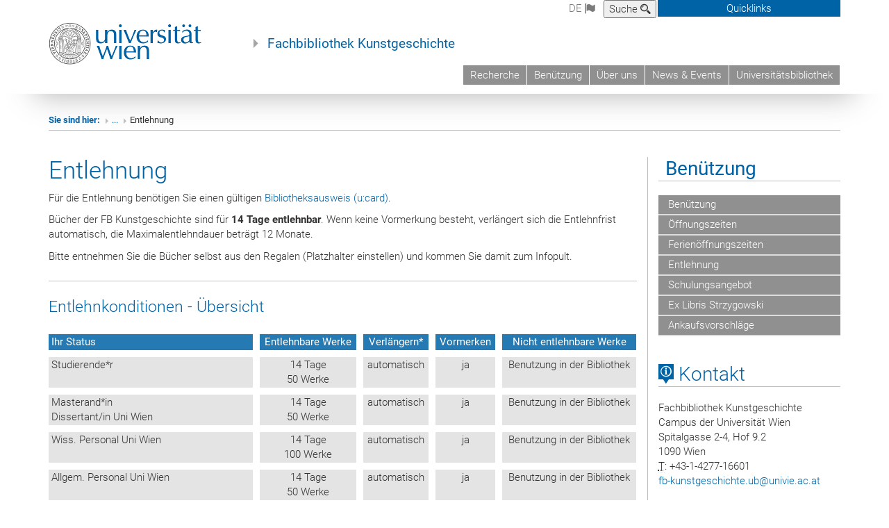

--- FILE ---
content_type: text/html
request_url: https://bibliothek.univie.ac.at/fb-kunstgeschichte/entlehnkonditionen.html
body_size: 45330
content:
<!DOCTYPE html>
<html xmlns="https://www.w3.org/1999/xhtml" xml:lang="de" lang="de" itemscope itemtype="https://schema.org/WebPage">
<head prefix="og: https://ogp.me/ns# fb: https://ogp.me/ns/fb# article: https://ogp.me/ns/article#">

<meta charset="UTF-8" />









<title>Entlehnung - Fachbibliothek Kunstgeschichte</title>
<link rel="stylesheet" type="text/css" href="//ub-gsa.univie.ac.at/typo3conf/ext/news/Resources/Public/Css/news-basic.css" media="all">

<link rel="stylesheet" type="text/css" href="//ub-gsa.univie.ac.at/typo3temp/stylesheet_c963fdee27.css" media="all">
<link rel="stylesheet" type="text/css" href="/styles/styles.css" media="all">
<link rel="stylesheet" type="text/css" href="/styles/icons-style.css" media="all">
<link rel="stylesheet" type="text/css" href="/styles/irfaq.css" media="all">
<link rel="stylesheet" type="text/css" href="//ub-gsa.univie.ac.at/fileadmin/templates/GLOBAL/CSS/print.css" media="print">
<link rel="stylesheet" type="text/css" href="//ub-gsa.univie.ac.at/fileadmin/templates/GLOBAL/ICONS/tablesorter/tablesorter.css" media="all">
<link rel="stylesheet" type="text/css" href="//ub-gsa.univie.ac.at/fileadmin/templates/GLOBAL/JS/shariff/shariff-vie.css" media="all">
<link rel="stylesheet" type="text/css" href="//ub-gsa.univie.ac.at/fileadmin/templates/GLOBAL/CSS/video-js.min.css?" media="all">
<link rel="stylesheet" type="text/css" href="//ub-gsa.univie.ac.at/fileadmin/templates/GLOBAL/CSS/videojs.thumbnails.css" media="all">
<link rel="stylesheet" type="text/css" href="//ub-gsa.univie.ac.at/fileadmin/templates/GLOBAL/EXT/news/css/news.css" media="all">
<link rel="stylesheet" type="text/css" href="//ub-gsa.univie.ac.at/fileadmin/templates/GLOBAL/EXT/openstreetmap/osm.css" media="all">
<link rel="stylesheet" type="text/css" href="//ub-gsa.univie.ac.at/typo3conf/ext/univie_phaidra/Resources/style.css" media="all">
<link rel="stylesheet" type="text/css" href="//ub-gsa.univie.ac.at/fileadmin/templates/GLOBAL/EXT/univie_pure/pure.css" media="all">
<link rel="stylesheet" type="text/css" href="//ub-gsa.univie.ac.at/typo3temp/stylesheet_240b4ca893.css" media="all">


<script src="//ub-gsa.univie.ac.at/uploads/tx_t3jquery/jquery-2.1.x-1.10.x-1.2.x-3.0.x.js" type="text/javascript"></script>
<script src="//ub-gsa.univie.ac.at/fileadmin/templates/GLOBAL/JS/videoJS/video.min.js" type="application/x-javascript"></script>
<script src="//ub-gsa.univie.ac.at/fileadmin/templates/GLOBAL/JS/videoJS/videojs-contrib-hls.min.js" type="application/x-javascript"></script>
<script src="//ub-gsa.univie.ac.at/fileadmin/templates/GLOBAL/JS/videoJS/videojs.thumbnails.js" type="application/x-javascript"></script>
<script src="//ub-gsa.univie.ac.at/fileadmin/templates/GLOBAL/JS/videoJS/videojs.persistvolume.js" type="application/x-javascript"></script>
<script src="//ub-gsa.univie.ac.at/typo3temp/javascript_9a38f34785.js" type="text/javascript"></script>

<link href="//ub-gsa.univie.ac.at/fileadmin/templates/GLOBAL/IMG/favicon.ico" rel="shortcut icon" type="image/vnd.microsoft.icon" />
<link href="//ub-gsa.univie.ac.at/fileadmin/templates/GLOBAL/IMG/favicon-uni.png" rel="apple-touch-icon" type="image/png" />
<link href="//ub-gsa.univie.ac.at/fileadmin/templates/GLOBAL/IMG/favicon-uni.png" rel="shortcut icon" type="image/vnd.microsoft.icon" />

<link rel="stylesheet" type="text/css" href="/styles/styles-addendum.css" media="all">




<meta property="og:base-title" content="Universitätsbibliothek Wien" />
<meta http-equiv="X-UA-Compatible" content="IE=edge">
<meta name="viewport" content="width=device-width, initial-scale=1, maximum-scale=1, user-scalable=0">

<!-- HTML5 shim and Respond.js IE8 support of HTML5 elements and media queries -->
<!--[if lt IE 9]>
    <script src="https://oss.maxcdn.com/libs/html5shiv/3.7.0/html5shiv.js"></script>
    <script src="https://oss.maxcdn.com/libs/respond.js/1.4.2/respond.min.js"></script>
<![endif]-->
    	    	
		<meta name="twitter:site" content="ubwien" />

<meta property="og:description" content="Fachbibliothek Kunstgeschichte" />
<meta property="og:title" content="Entlehnung - Fachbibliothek Kunstgeschichte" />
<meta property="og:url" content="https://bibliothek.univie.ac.at/fb-kunstgeschichte/entlehnkonditionen.html" />
<meta name="Last-Modified" content="2025-07-15T13:21:09+01:00" />
<meta itemprop="name" content="Entlehnung">
<meta itemprop="description" content=" Für die Entlehnung benötigen Sie einen gültigen Bibliotheksausweis (u:card). Bücher der FB Kunstgeschichte sind für 14 Tage entlehnbar. Wenn...">
<meta itemprop="lastReviewed" content="2018-03-20T15:54:47+01:00">
<meta itemprop="dateModified" content="2025-07-15T13:21:09+01:00">
<link itemprop="url" href="https://bibliothek.univie.ac.at/fb-kunstgeschichte/entlehnkonditionen.html">
<link itemprop="isPartOf" href="https://bibliothek.univie.ac.at/">

<link rel="alternate" hreflang="de" href="https://bibliothek.univie.ac.at/fb-kunstgeschichte/entlehnkonditionen.html">
<link rel="alternate" hreflang="en" href="https://bibliothek.univie.ac.at/fb-kunstgeschichte/en/entlehnkonditionen.html">


<script type="text/javascript"> <!--
    function UnCryptMailto( s )
    {
        var n = 0;
        var r = "";
        for( var i = 0; i < s.length; i++)
        {
            n = s.charCodeAt( i );
            if( n >= 8364 )
            {
                n = 128;
            }
            r += String.fromCharCode( n - 1 );
        }
        return r;
    }

    function linkTo_UnCryptMailto( s )
    {
        location.href=UnCryptMailto( s );
    }
    // --> </script>

<!-- Matomo -->
<script>
  var _paq = window._paq = window._paq || [];
  /* tracker methods like "setCustomDimension" should be called before "trackPageView" */
  _paq.push(['trackPageView']);
  _paq.push(['enableLinkTracking']);
  (function() {
    var u="//ub-piwik.univie.ac.at/piwik/";
    _paq.push(['setTrackerUrl', u+'matomo.php']);
    _paq.push(['setSiteId', '1']);
    var d=document, g=d.createElement('script'), s=d.getElementsByTagName('script')[0];
    g.async=true; g.src=u+'matomo.js'; s.parentNode.insertBefore(g,s);
  })();
</script>
<!-- End Matomo Code -->

</head>
<body>

<!-- Small Devices -->
<div class="navbar-collapse collapse hidden-md hidden-lg" id="menu-container-mobile">
	<div class="navbar-header">
		<button type="button" class="navbar-toggle menu-open" data-toggle="collapse" data-target="#menu-container-mobile"> <span class="sr-only">Toggle navigation</span> <span class="icon-cancel-circle"></span> </button> 
	</div>
	<div class="menu-header-mobile col-sx-12 hidden-md hidden-lg">
		<a href="//www.univie.ac.at/"><img width="220" src="/images-n/uni_logo_220.jpg" class="logo logo-single" id="uni-logo" alt="Uni logo" data-rjs="3"></a>
	</div>
	<nav class="navbar navbar-uni-mobile hidden-md hidden-lg"> 
	<ul class="nav navbar-nav navbar-right">

		<li class="dropdown dropdown-mobile"><a href="/fb-kunstgeschichte/recherche.html" target="_self" class="link-text">Recherche</a><a data-toggle="dropdown" href="" class="toggle-icon"><span class="icon-navi-close">&nbsp;</span></a>
		<ul class="dropdown-menu level2" role="menu">
			<li class="level2"><a href="/fb-kunstgeschichte/kataloge.html" target="_self" class="level2">Kataloge</a></li>
			<li class="level2"><a href="/fb-kunstgeschichte/datenbanken.html" target="_self" class="level2">Datenbanken</a></li>
			<li class="level2"><a href="/fb-kunstgeschichte/e-zeitschriften.html" target="_self" class="level2">E-Zeitschriften</a></li>
			<li class="level2"><a href="/fb-kunstgeschichte/links.html" target="_self" class="level2">Links</a></li>
			<li class="level2"><a href="/fb-kunstgeschichte/neuerwerbungen.html" target="_self" class="level2">Neuerwerbungen</a></li>
		</ul>
		</li>
        <li class="dropdown dropdown-mobile"><a href="/fb-kunstgeschichte/benuetzung.html" target="_self" class="link-text">Benützung</a><a data-toggle="dropdown" href="" class="toggle-icon"><span class="icon-navi-close">&nbsp;</span></a>
		<ul class="dropdown-menu level2" role="menu">
                <li class="level2"><a href="/fb-kunstgeschichte/oeffnungszeiten.html" target="_self" class="level2">Öffnungszeiten</a></li>
	    	    <li class="level2"><a href="/fb-kunstgeschichte/ferienoeffnungszeiten.html" target="_self" class="level2">Ferienöffnungszeiten</a></li>
                <li class="level2"><a href="/fb-kunstgeschichte/entlehnkonditionen.html" target="_self" class="level2">Entlehnung</a></li>
                <!--<li class="level2"><a href="/fb-kunstgeschichte/platzreservierung.html" target="_self" class="level2">Platzreservierung</a></li>-->
                <li class="level2"><a href="/fb-kunstgeschichte/schulungsangebot.html" target="_self" class="level2">Schulungsangebot</a></li>
                <li class="level2"><a href="/fb-kunstgeschichte/strzygowski.html" target="_self" class="level2">Ex Libris Strzygowski</a></li>
                <li class="level2"><a href="/fb-kunstgeschichte/ankaufsvorschlaege.html" target="_self" class="level2">Ankaufsvorschläge</a></li>
		</ul>
		</li>
		<li class="dropdown dropdown-mobile"><a href="/fb-kunstgeschichte/ueber_uns.html" target="_self" class="link-text">Über uns</a><a data-toggle="dropdown" href="" class="toggle-icon"><span class="icon-navi-close">&nbsp;</span></a>
		<ul class="dropdown-menu level2" role="menu">
                <li class="level2"><a href="/fb-kunstgeschichte/bibliotheksplan.html" target="_self" class="level2">Bibliotheksplan</a></li>
                <li class="level2"><a href="/fb-kunstgeschichte/virtueller_rundgang.html" target="_self" class="level2">Virtueller Rundgang</a></li>
	    	    <li class="level2"><a href="/fb-kunstgeschichte/mitarbeiterinnen.html" target="_self" class="level2">Mitarbeiter*innen</a></li>
		</ul>
		</li> 

	</ul>
	</nav> 
</div>
<div id="quicklinks-top-mobile" class="quicklinks-btn-mobile top-row hidden-md hidden-lg">
	<a class="quicklinks-open open" data-top-id="" data-top-show="true" href="#"><span class="icon-cancel-circle"></span></a> 
	<div class="quicklinks-mobile-menu">
		<div class="panel panel-uni-quicklinks">
			<div class="panel-heading active">

				<a href="#quicklinks1245" target="_self" data-toggle="collapse" data-parent="#quicklinks-top-mobile" class="">Universitätsbibliothek ...<span class="pull-right icon-navi-close"></span></a> 

			</div>
			<div id="quicklinks1245" class="panel-collapse collapse in quicklinks-panel">
				<div class="panel-body">
					<ul class="indent">

		<li><a href="https://usearch.univie.ac.at/" target="_self">u:search&nbsp;/&nbsp;Mein&nbsp;Konto</a></li>
<li><a href="/bibliothekskataloge.html" target="_self">Bibliothekskataloge</a></li>
<li><a href="/oeffnungszeiten.html" target="_self">Öffnungszeiten</a></li>
<li><a href="/bibliotheken.html" target="_self">Bibliotheksstandorte</a></li>
<li><a href="/bibliotheksausweis.html" target="_self">Bibliotheksausweis</a></li>
<li><a href="/entlehnung.html" target="_self">Entlehnung</a></li>
<li><a href="/faq.html" target="_self">Oft gestellte Fragen</a></li>
<li><a href="https://wiki.univie.ac.at/spaces/UBWiki/pages/395248496/UB+Wiki+–+Startseite" target="_self">Intranet für UB-Mitarbeiter*innen</a></li>
<li><a href="/downloads.html" target="_self">Downloads</a></li> 

					</ul>
				</div>
			</div>
		</div>
		<div class="panel panel-uni-quicklinks">
			<div class="panel-heading active">
				<a href="#quicklinks36" target="_self" data-toggle="collapse" data-parent="#quicklinks-top-mobile" class="">Meistgesuchte Services ...<span class="pull-right icon-navi-close"></span></a> 
			</div>
			<div id="quicklinks36" class="panel-collapse collapse in quicklinks-panel">
				<div class="panel-body">
					<ul class="indent">
						<li><a href="https://studieren.univie.ac.at/?key=quicklink" target="_blank" rel="noopener"><span class="icon-quick-studienpoint"></span>&nbsp;&nbsp;Studieren an der Universität Wien&nbsp;<span class="icon-extern"></span></a></li>
						<li><a href="https://ufind.univie.ac.at/?key=quicklink" target="_blank" rel="noopener"><span class="icon-quick-lesung"></span>&nbsp;&nbsp;u:find Vorlesungs-/ Personensuche&nbsp;<span class="icon-extern"></span></a></li>
						<li><a href="https://uspace.univie.ac.at/de/?key=quicklink" target="_blank" rel="noopener"><span class="icon-quick-univis"></span>&nbsp;&nbsp;u:space&nbsp;<span class="icon-extern"></span></a></li>
						<li><a href="https://bibliothek.univie.ac.at/?key=quicklink" target="_blank" rel="noopener"><span class="icon-quick-biblio"></span>&nbsp;&nbsp;Bibliothek&nbsp;<span class="icon-extern"></span></a></li>
						<li><a href="https://moodle.univie.ac.at/?key=quicklink" target="_blank" rel="noopener"><span class="icon-quick-lesung"></span>&nbsp;&nbsp;Moodle (E-Learning)&nbsp;<span class="icon-extern"></span></a></li>
						<li><a href="https://www.univie.ac.at/ueber-uns/leitung-organisation/fakultaeten-zentren/?key=quicklink" target="_blank" rel="noopener"><span class="icon-quick-fakultaeten"></span>&nbsp;&nbsp;Fakultäten &amp; Zentren&nbsp;<span class="icon-extern"></span></a></li>
						<li><a href="https://webmail.univie.ac.at/?key=quicklink" target="_blank"><span class="icon-quick-webmail" rel="noopener"></span>&nbsp;&nbsp;Webmail&nbsp;<span class="icon-extern"></span></a></li>
						<li><a href="https://wiki.univie.ac.at/?key=quicklink" target="_blank"><span class="icon-quick-intranet" rel="noopener"></span>&nbsp;&nbsp;Intranet für Mitarbeiter*innen&nbsp;<span class="icon-extern"></span></a></li>
						<li><a href="https://www.univie.ac.at/ueber-uns/weitere-informationen/kontakt-services-von-a-z/?key=quicklink" target="_blank" rel="noopener"><span class="icon-quick-kontakt"></span>&nbsp;&nbsp;Kontakt &amp; Services von A-Z&nbsp;<span class="icon-extern"></span></a></li> 
					</ul>
				</div>
			</div>
		</div>
	</div>
	<ul>
	</ul>
</div>
<div class="navbar hidden-md hidden-lg" id="top-row">
	<div class="container-mobile" id="nav-container">
		<div class="top-row-shadow">
			<div class="row">
				<div class="col-md-12 toprow-mobile">
					<div class="navbar navbar-top navbar-top-mobile hidden-md hidden-lg">
						<ul class="nav-pills-top-mobile">
	
	                        
   		 
							<li class="dropdown"> <a class="dropdown-toggle" data-toggle="dropdown" href="#">de <span class="icon-sprache"></span></a> <label id="langmenu1" class="hidden-label">Sprachwahl</label> 
							<ul class="dropdown-menu-lang dropdown-menu" role="menu" aria-labelledby="langmenu2">
                            <li> <a href="https://bibliothek.univie.ac.at/fb-kunstgeschichte/en/entlehnkonditionen.html" class="linked-language">English</a> </li>
							</ul></li>
   		
	
	




 


                        
                        
						<li class="search-mobile"> <a data-top-id="search-top-mobile" data-top-show="true" href="#"><span class="icon-lupe"></span></a> </li>
						<li class="quicklinks-btn-mobile"> <a data-top-id="quicklinks-top-mobile" data-top-show="true" href="#">Quicklinks</a> </li>
						</ul>
					</div>
					<div id="search-top-mobile">
						<ul class="nav nav-tabs-search">
							<li class="active"><a href="#" data-toggle="tab">Webseiten</a></li>

<li id="search_staff_mobile"><a data-toggle="tab" href="#">Personensuche</a></li>
						</ul>
						<div class="input-group">
							<label for="search-mobile">Suche</label>
<form id="mobilesearchform" action="//ub-gsa.univie.ac.at/suche/?no_cache=1" method="GET">
<input type="text" class="form-control-search" id="search-mobile" name="q">
</form> 
							<span class="input-group-addon-search"><span class="icon-lupe"></span></span> 
						</div>
					</div>
				</div>
				<div class="col-xs-12">
					<div class="header-container-mobile col-md-12">
						<div class="logo-container">
							<a href="//www.univie.ac.at/"><img width="220" src="/images-n/uni_logo_220.jpg" class="logo logo-single" id="uni-logo" alt="Uni logo" data-rjs="3"></a> 
						</div>
						<nav class="navbar navbar-uni hidden-xs hidden-sm"> 
						<ul class="nav navbar-nav navbar-right">

							<li><a href="https://bibliothek.univie.ac.at/fb-kunstgeschichte/recherche.html" target="_self">Recherche</a></li>
<li><a href="https://bibliothek.univie.ac.at/fb-kunstgeschichte/benuetzung.html" target="_self">Benützung</a></li>
<li><a href="https://bibliothek.univie.ac.at/fb-kunstgeschichte/ueber_uns.html" target="_self">Über uns</a></li>
<li><a href="https://bibliothek.univie.ac.at/fb-kunstgeschichte/aktuelles.html" target="_self">News &amp; Events</a></li>
<li><a href="https://bibliothek.univie.ac.at/" target="_self">Universitätsbibliothek</a></li> 


						</ul>
						</nav> 
						<div class="navbar-header">
							<button type="button" class="navbar-toggle" data-toggle="collapse" data-target="#menu-container-mobile"><span class="sr-only">Toggle navigation</span><span class="icon-mainmenue"></span></button> 
						</div>

<!--<nav class="navbar navbar-uni-mobile hidden-md hidden-lg">
	</nav> -->
					</div>
				</div>
				<div class="col-xs-12">
					<div class="header-text-container-mobile col-md-12">
                    <span class="header-text"><a href="https://bibliothek.univie.ac.at/fb-kunstgeschichte/" target="_self">Fachbibliothek Kunstgeschichte</a></span> 
					</div>
				</div>
			</div>
		</div>
	</div>
</div>

<!-- DESKTOP -->
<div class="navbar-fixed-top hidden-sm hidden-xs" id="top-row">
	<div id="quicklinks-top">
		<div class="container">
			<div class="row">
				<div class="col-md-4 col-md-offset-4">
					<h3 class="top-row-header">

						Universitätsbibliothek ... 

					</h3>
					<ul>

						<li><a href="https://usearch.univie.ac.at/" target="_self">u:search&nbsp;/&nbsp;Mein&nbsp;Konto</a></li>
<li><a href="/bibliothekskataloge.html" target="_self">Bibliothekskataloge</a></li>
<li><a href="/oeffnungszeiten.html" target="_self">Öffnungszeiten</a></li>
<li><a href="/bibliotheken.html" target="_self">Bibliotheksstandorte</a></li>
<li><a href="/bibliotheksausweis.html" target="_self">Bibliotheksausweis</a></li>
<li><a href="/entlehnung.html" target="_self">Entlehnung</a></li>
<li><a href="/faq.html" target="_self">Oft gestellte Fragen</a></li>
<li><a href="https://wiki.univie.ac.at/spaces/UBWiki/pages/395248496/UB+Wiki+–+Startseite" target="_self">Intranet für UB-Mitarbeiter*innen</a></li>
<li><a href="/downloads.html" target="_self">Downloads</a></li> 

					</ul>
				</div>
				<div class="col-md-4">
					<h3 class="top-row-header">
						Meistgesuchte Services ... 
					</h3>
					<ul>
						<li><a href="https://studieren.univie.ac.at/?key=quicklink" target="_blank" rel="noopener"><span class="icon-quick-studienpoint"></span>&nbsp;&nbsp;Studieren an der Universität Wien&nbsp;<span class="icon-extern"></span></a></li>
						<li><a href="https://ufind.univie.ac.at/?key=quicklink" target="_blank" rel="noopener"><span class="icon-quick-lesung"></span>&nbsp;&nbsp;u:find Vorlesungs-/ Personensuche&nbsp;<span class="icon-extern"></span></a></li>
						<li><a href="https://uspace.univie.ac.at/de/?key=quicklink" target="_blank" rel="noopener"><span class="icon-quick-univis"></span>&nbsp;&nbsp;u:space&nbsp;<span class="icon-extern"></span></a></li>
						<li><a href="https://bibliothek.univie.ac.at/?key=quicklink" target="_blank" rel="noopener"><span class="icon-quick-biblio"></span>&nbsp;&nbsp;Bibliothek&nbsp;<span class="icon-extern"></span></a></li>
						<li><a href="https://moodle.univie.ac.at/?key=quicklink" target="_blank" rel="noopener"><span class="icon-quick-lesung"></span>&nbsp;&nbsp;Moodle (E-Learning)&nbsp;<span class="icon-extern"></span></a></li>
						<li><a href="https://www.univie.ac.at/ueber-uns/leitung-organisation/fakultaeten-zentren/?key=quicklink" target="_blank" rel="noopener"><span class="icon-quick-fakultaeten"></span>&nbsp;&nbsp;Fakultäten &amp; Zentren&nbsp;<span class="icon-extern"></span></a></li>
						<li><a href="https://webmail.univie.ac.at/?key=quicklink" target="_blank"><span class="icon-quick-webmail" rel="noopener"></span>&nbsp;&nbsp;Webmail&nbsp;<span class="icon-extern"></span></a></li>
						<li><a href="https://wiki.univie.ac.at/?key=quicklink" target="_blank"><span class="icon-quick-intranet" rel="noopener"></span>&nbsp;&nbsp;Intranet für Mitarbeiter*innen&nbsp;<span class="icon-extern"></span></a></li>
						<li><a href="https://www.univie.ac.at/ueber-uns/weitere-informationen/kontakt-services-von-a-z/?key=quicklink" target="_blank" rel="noopener"><span class="icon-quick-kontakt"></span>&nbsp;&nbsp;Kontakt &amp; Services von A-Z&nbsp;<span class="icon-extern"></span></a></li> 
					</ul>
				</div>
			</div>
		</div>
	</div>
	<div class="container" id="nav-container">
		<div class="top-row-shadow">
			<div class="row">
				<div class="col-md-12 header-logo-container">

<!-- Language, Search, Quicklinks -->
					<div class="navbar navbar-top">
						<ul class="nav-pills-top navbar-right">                       

                        
		 
							<li class="dropdown langmenu"> <a class="dropdown-toggle" data-toggle="dropdown" href="#">de <span class="icon-sprache"></span></a> <label id="langmenu2" class="hidden-label">Sprachwahl</label> 
							<ul class="dropdown-menu-lang dropdown-menu-left dropdown-menu" role="menu" aria-labelledby="langmenu2">
								<li> <a href="https://bibliothek.univie.ac.at/fb-kunstgeschichte/en/entlehnkonditionen.html" class="linked-language">English</a> </li>
							</ul></li>
   		
   

 
 



<!-- old search--><!--
								<li class="dropdown"> <a href="#" data-toggle="dropdown" class="dropdown-toggle" id="open-search">Suche <span class="icon-lupe"></span></a>
								<div class="dropdown-menu dropdown-menu-left dropdown-menu-search">
									<ul class="nav nav-tabs-search">
										<li class="active" id="search-web"><a href="#" data-toggle="tab">Webseiten</a></li>
										<li id="search_staff"><a data-toggle="tab" href="#">Personensuche</a></li>
									</ul>
									<div class="input-group">
										<label for="search">Suche</label>
										<form id="searchform" action="//ub-gsa.univie.ac.at/suche/?no_cache=1" method="GET">
											<input type="text" class="form-control-search" id="search" name="q">
										</form>
										<span class="input-group-addon-search"><a onclick="$('#searchform').submit();" href="#"><span class="icon-lupe"></span></a></span>
									</div>
								</div>
							</li>
                        //-->
<!-- end old search -->
<!-- new search -->
                                                   <li class="dropdown">
                                <button type="button" data-toggle="dropdown" class="dropdown-toggle" id="open-search">Suche <span class="icon-lupe"></span></button>
                                <div class="dropdown-menu dropdown-menu-left dropdown-menu-search">
                                    <div class="">
                                        <!--<label for="search">Suche</label>-->
                                        <form id="searchform" class="" action="//ub-gsa.univie.ac.at/suche/?no_cache=1" method="GET">
                                            <div class="form-holder ">
                                                <div class="radio-holder active">
                                                    <input type="radio" id="search-web" value="search-web" name="chooseSearch" checked><span style="color:#fff;">&nbsp;Webseiten</span>
                                                    <label for="search-web" id="label-web"><span style="color:#fff;">Webseiten</span></label>
                                                </div>
                                                <div class="radio-holder">
                                                    <input type="radio" id="search-staff" value="search-staff" name="chooseSearch"><span style="color:#fff;">&nbsp;Personensuche</span>
                                                    <label for="search-staff" id="label-staff"><span style="color:#fff;">Personensuche</span></label>
                                                </div>
                                            </div>
                                            <div class="form-holder">
                                                <input type="text" class="form-control-search" id="search" name="q" placeholder="Suchbegriff" aria-label="Suchbegriff">
                                                <button id="submit" type="submit" onclick="$('#searchform').submit();"><span class="sr-only">Suche starten</span><span class="icon-lupe"></span></button>
                                            </div>
                                        </form>
                                    </div>
                                </div>
                            </li>
<!-- end new search -->
                        


							<li class="quicklinks-btn">
								<a data-top-id="quicklinks-top" data-top-show="true" href="#">Quicklinks</a>
							</li>
						

						</ul>
					</div>

<!-- Language, Search, Quicklinks -->
<!-- Logo, Title -->
					<div class="logo-container">
                    <a href="//www.univie.ac.at/"><img width="220" src="/images-n/uni_logo_220.jpg" class="logo logo-single" alt="Uni logo"></a> 
                    <span class="header-text"><a href="https://bibliothek.univie.ac.at/fb-kunstgeschichte/" target="_self">Fachbibliothek Kunstgeschichte</a></span> 
					</div>

<!-- Logo, Title -->
<!-- HMenu -->
					<div class="hmenu">
						<nav class="navbar navbar-uni hidden-xs hidden-sm"> 
						<ul class="nav navbar-nav navbar-right">

							<li><a href="https://bibliothek.univie.ac.at/fb-kunstgeschichte/recherche.html" target="_self">Recherche</a></li>
<li><a href="https://bibliothek.univie.ac.at/fb-kunstgeschichte/benuetzung.html" target="_self">Benützung</a></li>
<li><a href="https://bibliothek.univie.ac.at/fb-kunstgeschichte/ueber_uns.html" target="_self">Über uns</a></li>
<li><a href="https://bibliothek.univie.ac.at/fb-kunstgeschichte/aktuelles.html" target="_self">News &amp; Events</a></li>
<li><a href="https://bibliothek.univie.ac.at/" target="_self">Universitätsbibliothek</a></li> 


						</ul>
						</nav> 
						<div class="navbar-header">
							<button type="button" class="navbar-toggle" data-toggle="collapse" data-target="#menu-container-mobile"><span class="sr-only">Toggle navigation</span><span class="icon-mainmenue"></span></button> 
						</div>

					</div>
<!-- HMenu -->
				</div>
			</div>
		</div>
	</div>
</div>
               
<div class="container">
	<div class="breadcrumb-page-container">
		<div class="row">
			<div class="col-md-12">
				<ul class="breadcrumb-page"><li><strong>Sie sind hier:</strong></li>
<li><a href="#" id="breadcrumb-opener">...</a></li>
<li class="meta-breadcrumb hidden"><a href="//www.univie.ac.at/" target="_blank">Universität Wien </a></li>
<li class="meta-breadcrumb hidden"><a href="https://bibliothek.univie.ac.at/" target="_self">Universitätsbibliothek</a></li><li class="meta-breadcrumb hidden"><a href="/bibliotheken.html" target="_self">Fachbibliotheken</a></li><li class="meta-breadcrumb hidden"><a href="https://bibliothek.univie.ac.at/fb-kunstgeschichte/" target="_self">Fachbibliothek Kunstgeschichte</a></li><li>Entlehnung</li>
				</ul>
        		<hr class="breadcrumb-page hidden-md hidden-lg" />
      		</div>
    	</div>
		<hr class="breadcrumb-page hidden-xs hidden-sm">
	</div>
    
	<div class="row">
		<div class="col-md-9 content right-border">
			
			
		    
<!-- normales Layout [begin] -->

					
<!--  CONTENT ELEMENT, uid:28097/dce_dceuid1 [begin] -->
			<div id="c28097" class="csc-default">
				<div class="tx-dce-pi1">
					<div class="content-element-margin-zero">
						<div class="row">
							<div class="col-md-12">
                				<h1>Entlehnung</h1>
								<div class="picturelessbody">
									<div itemprop="text">
										
										
										<p>
Für die Entlehnung benötigen Sie einen gültigen <a href="https://bibliothek.univie.ac.at/en/bibliotheksausweis.html">Bibliotheksausweis (u:card)</a>.
</p>
<p>
Bücher der FB Kunstgeschichte sind für <strong>14 Tage entlehnbar</strong>. Wenn keine Vormerkung besteht, verlängert sich die Entlehnfrist automatisch, die Maximalentlehndauer beträgt 12 Monate.
</p>
<p>
Bitte entnehmen Sie die Bücher selbst aus den Regalen (Platzhalter einstellen) und kommen Sie damit zum Infopult.
</p>
<hr />
<h3>
	Entlehnkonditionen - Übersicht 
</h3>
<div class="table-responsive">
	<table summary="Entlehnkonditionen" class="table-uni">
		<caption></caption>
		<thead class="blue-bg blue-first-col-bg">
			<tr>
				<th scope="col">Ihr Status</th>
				<th scope="col" style="text-align: center;">Entlehnbare Werke</th>
				<th scope="col" style="text-align: center;">Verlängern*</th>
				<th scope="col" style="text-align: center;">Vormerken</th>
				<th scope="col" style="text-align: center;">Nicht entlehnbare Werke</th>
			</tr>
		</thead>
		<tbody class="">
			<tr>
				<td>Studierende*r 
				</td>
				<td style="text-align: center;">14 Tage <br />
				50 Werke</td>
				<td style="text-align: center;">automatisch</td>
				<td style="text-align: center;">ja</td>
				<td style="text-align: center;">Benutzung in der Bibliothek</td>
			</tr>
			<tr>
				<td>Masterand*in<br />
				Dissertant/in Uni Wien</a> 
				</td>
				<td style="text-align: center;">14 Tage<br />
				50 Werke</td>
				<td style="text-align: center;">automatisch</td>
				<td style="text-align: center;">ja</td>
				<td style="text-align: center;">Benutzung in der Bibliothek</td>
			</tr>
			<tr>
				<td>Wiss. Personal Uni Wien 
				</td>
				<td style="text-align: center;">14 Tage<br />
				100 Werke</td>
				<td style="text-align: center;">automatisch</td>
				<td style="text-align: center;">ja</td>
				<td style="text-align: center;">Benutzung in der Bibliothek</td>
			</tr>
			<tr>
				<td>Allgem. Personal Uni Wien 
				</td>
				<td style="text-align: center;">14 Tage<br />
				50 Werke</td>
				<td style="text-align: center;">automatisch</td>
				<td style="text-align: center;">ja</td>
				<td style="text-align: center;">Benutzung in der Bibliothek</td>
			</tr>
			<tr>
				<td>Mitarbeiter*in Uni Wien im Ruhestand 
				</td>
				<td style="text-align: center;">14 Tag<br />
				50 Werke</td>
				<td style="text-align: center;">automatisch</td>
				<td style="text-align: center;">ja</td>
				<td style="text-align: center;">Benutzung in der Bibliothek</td>
			</tr>
			<tr>
				<td>Angehörige*r<br />
				Institutionen 
				</td>
				<td style="text-align: center;">14 Tage<br />
				100 Werke</td>
				<td style="text-align: center;">automatisch</td>
				<td style="text-align: center;">ja</td>
				<td style="text-align: center;">Benutzung in der Bibliothek</td>
			</tr>
			<tr>
				<td>Studierende*r anderer Bildungseinrichtung 
				</td>
				<td style="text-align: center;">14 Tage<br />
				50 Werke</td>
				<td style="text-align: center;">automatisch</td>
				<td style="text-align: center;">ja</td>
				<td style="text-align: center;">Benutzung in der Bibliothek</td>
			</tr>
			<tr>
				<td>Jahreskarte </br>
				Monatskarte </br>
				Mitglied Alumni-Verband Uni Wien 
				</td>
				<td style="text-align: center;">14 Tage<br />
				50 Werke</td>
				<td style="text-align: center;">automatisch</td>
				<td style="text-align: center;">ja</td>
				<td style="text-align: center;">Benutzung in der Bibliothek</td>
			</tr>
		</tbody>
	</table>
</div>
<p style="font-size:0.7em; margin-top:3px;">
	* sofern keine Vormerkung durch eine/n andere/n Benutzer/in oder offene Gebühren vorliegen bzw. die Maximalentlehndauer von 12 Monaten nicht erreicht wurde. 
</p>
<hr />
<p>
	<strong>Nicht entlehnbar</strong>: Lexika, Handbücher, Wörterbücher, Bibliographien, Zeitschriften, Hochschulschriften, Werke aus den Semester-Handapparaten, besonders teure oder beschädigte Bücher und Werke aus den Standorten Rara und Folio. Beachten Sie bitte die entsprechenden Hinweise in u:search.
</p>
<p>
	Wurden entlehnte Bücher nicht fristgerecht zurückgebracht, werden <a href="/entlehnung.html">Mahn- und Überziehungsgebühren</a> verrechnet. 
</p>
<p>
	
</p>

										
										
										
										
									</div>
								</div>
								
							</div>
						</div>
						<div class="row">
						</div>
					</div>
				</div>
			</div>
<!--  CONTENT ELEMENT, uid:28097/dce_dceuid1 [end] -->
			
  			
		</div>
    	<div class="col-md-3 sidebar content-element-margin">
         	<script type="text/javascript">
function searchPrimo() {
document.getElementById("primoQuery").value = "any,contains," + document.getElementById("primoQueryTemp").value.replace(/[,]/g, " ");
document.forms["searchForm"].submit();
}
</script>





<div class="vertical-nav hidden-xs hidden-sm">
	<li></li>
	<h2 class="underline">
		<a href="/fb-kunstgeschichte/benuetzung.html" target="_self" class="level1 act">Benützung</a> 
	</h2>
	<ul>
		<li><a href="/fb-kunstgeschichte/benuetzung.html" target="_self" class="level1">&nbsp;Benützung</a></li>
		<li><a href="/fb-kunstgeschichte/oeffnungszeiten.html" target="_self" class="level1">&nbsp;Öffnungszeiten</a></li>
		<li><a href="/fb-kunstgeschichte/ferienoeffnungszeiten.html" target="_self" class="level1">&nbsp;Ferienöffnungszeiten</a></li>
		<li><a href="/fb-kunstgeschichte/entlehnkonditionen.html" target="_self" class="level1">&nbsp;Entlehnung</a></li>
		<!--<li><a href="/fb-kunstgeschichte/platzreservierung.html" target="_self" class="level1">&nbsp;Platzreservierung</a></li>-->
		<li><a href="/fb-kunstgeschichte/schulungsangebot.html" target="_self" class="level1">&nbsp;Schulungsangebot</a></li>
		<li><a href="/fb-kunstgeschichte/strzygowski.html" target="_self" class="level1">&nbsp;Ex Libris Strzygowski</a></li>
		<li><a href="/fb-kunstgeschichte/ankaufsvorschlaege.html" target="_self" class="level1">&nbsp;Ankaufsvorschläge</a></li>
	</ul>
	<li></li>
</div>
   
<h2 class="underline"><a href="/kontakt.html"><span class="icon-kartenkontakte"></span> Kontakt</a></h2>
<address>
  Fachbibliothek Kunstgeschichte<br />
  Campus der Universität Wien<br />
  Spitalgasse 2-4, Hof 9.2<br />
  1090 Wien<br />
  <abbr title="Telefon">T</abbr>: +43-1-4277-16601<br />
  <a href="javascript:linkTo_UnCryptMailto('nbjmup;gc.lvotuhftdijdiuf/vcAvojwjf/bd/bu');">fb-kunstgeschichte<span>&#46;</span>ub<span>&#64;</span>univie<span>&#46;</span>ac<span>&#46;</span>at</a>
  <br />
</address><ol class="social-media-list">
  <li><a href="//www.facebook.com/ub.wien/" target="_blank" title="Facebook"><span class="icon-facebook"></span></a></li>
  <!--<li><a href="//twitter.com/ubwien/" target="_blank" title="Twitter"><span class="icon-twitter"></span></a></li>-->
  <li><a href="//www.youtube.com/@universitaetsbibliothekwien" target="_blank" title="YouTube"><span class="icon-youtube"></span></a></li>
  <li><a href="//www.instagram.com/ubwien/" target="_blank" title="Instagram"><span class="icon-instagram"></span></a></li>
  <!--<li><a href="//www.flickr.com/univienna/" target="_blank" title="Flickr"><span class="icon-flickr"></span></a></li>-->
</ol>         		
    	</div>
  	</div>
</div>
<footer>
    <div class="hidden-xs">
        <!--
        <div class="gray-box">
            <div class="container">
                <div class="row">
                    <div class="col-md-8 col-sm-6">
                        <div class="footer-logo-container pull-left">
                        <img width="320" src="/fileadmin/templates/GLOBAL/IMG/uni_logo.png" class="footer-logo" alt="Uni logo">
                        </div>
                    </div>
                    <div class="col-md-4 col-sm-6">
                        <ol class="footer-social pull-right v-align" style="margin-top: 45.5px;">
                          <ol class="social-media-list"><li><a href="//www.facebook.com/univienna/?d=0" target="_blank" title="Facebook"><span class="icon-facebook"></span></a></li><li><a href="//twitter.com/univienna/?d=0" target="_blank" title="Twitter"><span class="icon-twitter"></span></a></li><li><a href="//www.youtube.com/univienna/?d=0" target="_blank" title="YouTube"><span class="icon-youtube"></span></a></li><li><a href="//www.instagram.com/univienna/?d=0" target="_blank" title="Instagram"><span class="icon-instagram"></span></a></li><li><a href="//www.flickr.com/univienna/?d=0" target="_blank" title="Flickr"><span class="icon-flickr"></span></a></li></ol><div class="clearfix"></div>
                        </ol>
                    </div>
                </div>
            </div>
        </div>-->
        
        <div class="gray-box">
            <div class="container">
            <h2 class="underline">Universitätsbibliothek ...</h2><div class="row"><div class="col-md-3"><div class="footer-quicklinks-list"><a href="https://usearch.univie.ac.at/">u:search&nbsp;/&nbsp;Mein&nbsp;Konto</a></div></div><div class="col-md-3"><div class="footer-quicklinks-list"><a href="/oeffnungszeiten.html" target="_self">Öffnungszeiten</a></div></div><div class="col-md-3"><div class="footer-quicklinks-list"><a href="/bibliotheksausweis.html" target="_self">Bibliotheksausweis</a></div></div><div class="col-md-3"><div class="footer-quicklinks-list"><a href="/faq.html" target="_self">Oft gestellte Fragen</a></div></div><div class="col-md-3"><div class="footer-quicklinks-list"><a href="/bibliothekskataloge.html" target="_self">Bibliothekskataloge</a></div></div><div class="col-md-3"><div class="footer-quicklinks-list"><a href="/bibliotheken.html" target="_self">Fachbibliotheken</a></div></div><div class="col-md-3"><div class="footer-quicklinks-list"><a href="https://wiki.univie.ac.at/spaces/UBWiki/pages/395248496/UB+Wiki+–+Startseite" target="_self">Intranet für UB-Mitarbeiter*innen</a></div></div><div class="col-md-3"><div class="footer-quicklinks-list"><a href="/downloads.html" target="_self">Downloads</a></div></div></div>                    <h2 class="underline">Meistgesuchte Services ...</h2>
                    <div class="row">
                        <div class="col-md-3">
                            <div class="footer-quicklinks-list">
                                <a href="http://studieren.univie.ac.at/" target="_blank">Studieren an der Universität Wien</a>
                            </div>
                        </div>
                        <div class="col-md-3">
                            <div class="footer-quicklinks-list">
                                <a href="http://ufind.univie.ac.at/de/search.html" target="_blank">u:find Vorlesungs-/Personensuche</a>
                            </div>
                        </div>
                        <div class="col-md-3">
                            <div class="footer-quicklinks-list">
                                <a href="http://uspace.univie.ac.at" target="_blank">u:space</a>
                            </div>
                        </div>
                        <div class="col-md-3">
                            <div class="footer-quicklinks-list">
                                <a href="https://bibliothek.univie.ac.at/" target="_blank">Bibliothek</a>
                            </div>
                        </div>
                        <div class="col-md-3">
                            <div class="footer-quicklinks-list">
                                <a href="http://moodle.univie.ac.at/" target="_blank">Moodle (E-Learning)</a>
                            </div>
                        </div>
                        <div class="col-md-3">
                            <div class="footer-quicklinks-list">
                                <a href="http://www.univie.ac.at/ueber-uns/leitung-organisation/fakultaeten-zentren/" target="_blank">Fakultäten &amp; Zentren</a>
                            </div>
                        </div>
                        <div class="col-md-3">
                            <div class="footer-quicklinks-list">
                                <a href="https://webmail.univie.ac.at/" target="_blank">Webmail</a>
                            </div>
                        </div>
                        <div class="col-md-3">
                            <div class="footer-quicklinks-list">
                                <a href="http://wiki.univie.ac.at/" target="_blank">Intranet für Mitarbeiter*innen</a>
                            </div>
                        </div>
                        <div class="col-md-3">
                            <div class="footer-quicklinks-list">
                                <a href="http://www.univie.ac.at/ueber-uns/weitere-informationen/kontakt-services-von-a-z/" target="_blank">Kontakt &amp; Services von A-Z</a>
                            </div>
                        </div>
                    </div>

<div class="row footer-margin"></div>
            </div>
        </div>
        <div class="container">
            <div class="row footer-address-box">
                <div class="col-md-6">
                    <address>Universität Wien | Universitätsring 1 | 1010 Wien | <abbr title="Telefon">T</abbr> +43-1-4277-0</address>
                </div>
                <div class="col-md-6">
                    <p class="pull-right"><a href="sitemap.html" target="_self">Sitemap</a>&nbsp;|&nbsp;<a href="/impressum.html" target="_self">Impressum</a>&nbsp;|&nbsp;<a href="/barrierefreiheitserklaerung.html" target="_self">Barrierefreiheit</a>&nbsp;|&nbsp;<a href="/datenschutzerklaerung.html" target="_self">Datenschutzerklärung</a>&nbsp;|&nbsp;<a href="javascript:window.print()">Druckversion</a></p>
                </div>
            </div>
        </div>
    </div>
    <div class="visible-xs-block">
        <div class="gray-box mobile-footer">
            <div class="container">
                <!--<div class="row">
                    <div class="col-xs-9"><a href="#"><img width="200" src="/fileadmin/templates/GLOBAL/IMG/uni_logo.png" class="footer-logo" alt="Uni logo"></a></div>
                </div>-->
                <div class="row">
                    <div class="col-xs-12">
                        <address>Universität Wien | Universitätsring 1 | 1010 Wien | <abbr title="Telefon">T</abbr> +43-1-4277-0</address>
                    </div>
                </div>
                <!--<div class="row">
                    <div class="col-xs-12">
                        <ol class="footer-social">
                            <ol class="social-media-list"><li><a href="//www.facebook.com/univienna/?d=0" target="_blank" title="Facebook"><span class="icon-facebook"></span></a></li><li><a href="//twitter.com/univienna/?d=0" target="_blank" title="Twitter"><span class="icon-twitter"></span></a></li><li><a href="//www.youtube.com/univienna/?d=0" target="_blank" title="YouTube"><span class="icon-youtube"></span></a></li><li><a href="//www.instagram.com/univienna/?d=0" target="_blank" title="Instagram"><span class="icon-instagram"></span></a></li><li><a href="//www.flickr.com/univienna/?d=0" target="_blank" title="Flickr"><span class="icon-flickr"></span></a></li></ol><div class="clearfix"></div>
                        </ol>
                    </div>
                </div>-->
                <div class="row">
                    <div class="col-xs-12">
                        <p><a href="sitemap.html" target="_self">Sitemap</a>&nbsp;|&nbsp;<a href="/impressum.html" target="_self">Impressum</a>&nbsp;|&nbsp;<a href="/barrierefreiheitserklaerung.html" target="_self">Barrierefreiheit</a>&nbsp;|&nbsp;<a href="/datenschutzerklaerung.html" target="_self">Datenschutzerklärung</a>&nbsp;|&nbsp;<a href="javascript:window.print()">Druckversion</a></p>
                    </div>
                </div>
            </div>
        </div>
    </div>
    <script type="text/javascript">
      
    </script>
    
</footer>

<script src="https://ub-gsa.univie.ac.at/fileadmin/templates/GLOBAL/JS/application.js" type="text/javascript"></script>
<script src="https://ub-gsa.univie.ac.at/fileadmin/templates/GLOBAL/JS/jquery.tablesorter.js" type="text/javascript"></script>
<script src="https://ub-gsa.univie.ac.at/fileadmin/templates/GLOBAL/JS/global.js" type="text/javascript"></script>
<script src="https://ub-gsa.univie.ac.at/fileadmin/templates/GLOBAL/JS/retina.min.js" type="text/javascript"></script>
<script src="https://ub-gsa.univie.ac.at/fileadmin/templates/GLOBAL/JS/shariff/shariff.complete.js" type="text/javascript"></script>
<script src="https://ub-gsa.univie.ac.at/fileadmin/templates/GLOBAL/EXT/powermail/Js/jquery.datetimepicker.js" type="text/javascript"></script>
<script src="https://ub-gsa.univie.ac.at/typo3conf/ext/powermail/Resources/Public/JavaScripts/Libraries/parsley.min.js" type="text/javascript"></script>
<script src="https://ub-gsa.univie.ac.at/fileadmin/templates/GLOBAL/EXT/powermail/Js/tabs.js" type="text/javascript"></script>
<script src="https://ub-gsa.univie.ac.at/typo3conf/ext/powermail/Resources/Public/JavaScripts/Powermail/Form.min.js" type="text/javascript"></script>
<script src="https://ub-gsa.univie.ac.at/typo3conf/ext/univie_phaidra/js/utility.js" type="text/javascript"></script>
<script src="https://ub-gsa.univie.ac.at/typo3conf/ext/univie_search/Resources/Public/Javascript/fusion-click.js" type="text/javascript"></script>




</body>
</html>